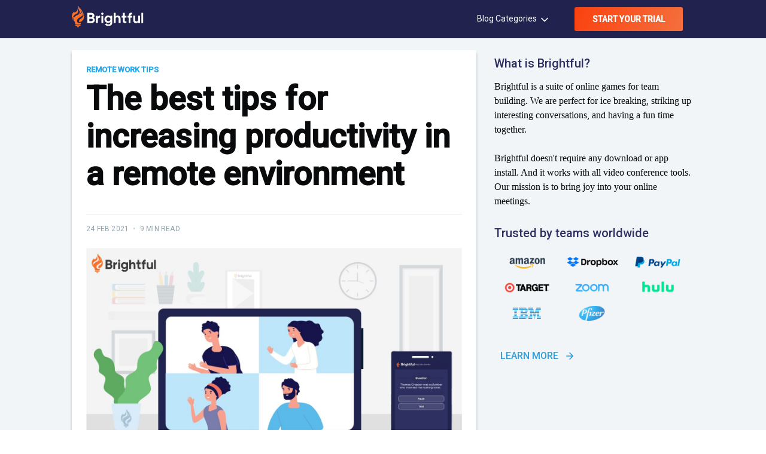

--- FILE ---
content_type: text/html; charset=utf-8
request_url: https://www.brightful.me/blog/the-best-tips-for-increasing-productivity-in-a-remote-environment/
body_size: 16238
content:
<!DOCTYPE html>
<html lang="en">
<head>

    <meta charset="utf-8" />
    <meta http-equiv="X-UA-Compatible" content="IE=edge" />

    <title>The best tips for increasing productivity in a remote environment</title>
    <meta name="HandheldFriendly" content="True" />
    <meta name="viewport" content="width=device-width, initial-scale=1.0" />
    <link rel="stylesheet" type="text/css" href="https://www.brightful.me/assets/built/screen.css?v=a73ae628f5" />

    <meta name="description" content="Working from home provides flexibility that you would normally not have while working in an office space. However, this experience can often impact">
    <link rel="icon" href="https://www.brightful.me/content/images/size/w256h256/2020/07/icon_83.5@2x.png" type="image/png">
    <link rel="canonical" href="https://www.brightful.me/blog/the-best-tips-for-increasing-productivity-in-a-remote-environment/">
    <meta name="referrer" content="no-referrer-when-downgrade">
    
    <meta property="og:site_name" content="Connect in a more meaningful way">
    <meta property="og:type" content="article">
    <meta property="og:title" content="The best tips for increasing productivity in a remote environment">
    <meta property="og:description" content="Working from home provides flexibility that you would normally not have while working in an office space. However, this experience can often impact">
    <meta property="og:url" content="https://www.brightful.me/blog/the-best-tips-for-increasing-productivity-in-a-remote-environment/">
    <meta property="og:image" content="https://www.brightful.me/content/images/size/w1200/2021/02/Trivia_non_bible_v2-42@2x-100-1.jpg">
    <meta property="article:published_time" content="2021-02-24T03:10:17.000Z">
    <meta property="article:modified_time" content="2021-09-23T08:29:07.000Z">
    <meta property="article:tag" content="Remote Work Tips">
    
    <meta name="twitter:card" content="summary_large_image">
    <meta name="twitter:title" content="The best tips for increasing productivity in a remote environment">
    <meta name="twitter:description" content="Working from home provides flexibility that you would normally not have while working in an office space. However, this experience can often impact">
    <meta name="twitter:url" content="https://www.brightful.me/blog/the-best-tips-for-increasing-productivity-in-a-remote-environment/">
    <meta name="twitter:image" content="https://www.brightful.me/content/images/size/w1200/2021/02/Trivia_non_bible_v2-42@2x-100-1.jpg">
    <meta name="twitter:label1" content="Written by">
    <meta name="twitter:data1" content="Wilson Pang">
    <meta name="twitter:label2" content="Filed under">
    <meta name="twitter:data2" content="Remote Work Tips">
    <meta name="twitter:site" content="@brightfulhq">
    <meta property="og:image:width" content="1200">
    <meta property="og:image:height" content="800">
    
    <script type="application/ld+json">
{
    "@context": "https://schema.org",
    "@type": "Article",
    "publisher": {
        "@type": "Organization",
        "name": "Connect in a more meaningful way",
        "url": "https://www.brightful.me/",
        "logo": {
            "@type": "ImageObject",
            "url": "https://www.brightful.me/content/images/size/w256h256/2020/07/icon_83.5@2x.png",
            "width": 60,
            "height": 60
        }
    },
    "author": {
        "@type": "Person",
        "name": "Wilson Pang",
        "image": {
            "@type": "ImageObject",
            "url": "//www.gravatar.com/avatar/59ace1c1da0a5307a7a430cfa8cec2ff?s=250&d=mm&r=x",
            "width": 250,
            "height": 250
        },
        "url": "https://www.brightful.me/404/",
        "sameAs": []
    },
    "headline": "The best tips for increasing productivity in a remote environment",
    "url": "https://www.brightful.me/blog/the-best-tips-for-increasing-productivity-in-a-remote-environment/",
    "datePublished": "2021-02-24T03:10:17.000Z",
    "dateModified": "2021-09-23T08:29:07.000Z",
    "image": {
        "@type": "ImageObject",
        "url": "https://www.brightful.me/content/images/size/w1200/2021/02/Trivia_non_bible_v2-42@2x-100-1.jpg",
        "width": 1200,
        "height": 800
    },
    "keywords": "Remote Work Tips",
    "description": "Working from home provides flexibility that you would normally not have while\nworking in an office space. However, this experience can often impact\nproductivity if not managed properly. \n\nIt could lead to the quality of work decline and eventually lose out on work due\nto a drop in productivity.  A fall in productivity will ultimately lead to\nlosing the job or business with clients leaving unsatisfied. \n\n\nWorking from home introduces a unique challenge that doesn&#x27;t appear in the\noffice space. It ",
    "mainEntityOfPage": "https://www.brightful.me/blog/the-best-tips-for-increasing-productivity-in-a-remote-environment/"
}
    </script>

    <meta name="generator" content="Ghost 6.12">
    <link rel="alternate" type="application/rss+xml" title="Connect in a more meaningful way" href="https://www.brightful.me/blog/rss/">
    <script defer src="https://cdn.jsdelivr.net/ghost/portal@~2.56/umd/portal.min.js" data-i18n="true" data-ghost="https://www.brightful.me/" data-key="506ed75d49bc660befdedacbea" data-api="https://alvinhung.ghost.io/ghost/api/content/" data-locale="en" crossorigin="anonymous"></script><style id="gh-members-styles">.gh-post-upgrade-cta-content,
.gh-post-upgrade-cta {
    display: flex;
    flex-direction: column;
    align-items: center;
    font-family: -apple-system, BlinkMacSystemFont, 'Segoe UI', Roboto, Oxygen, Ubuntu, Cantarell, 'Open Sans', 'Helvetica Neue', sans-serif;
    text-align: center;
    width: 100%;
    color: #ffffff;
    font-size: 16px;
}

.gh-post-upgrade-cta-content {
    border-radius: 8px;
    padding: 40px 4vw;
}

.gh-post-upgrade-cta h2 {
    color: #ffffff;
    font-size: 28px;
    letter-spacing: -0.2px;
    margin: 0;
    padding: 0;
}

.gh-post-upgrade-cta p {
    margin: 20px 0 0;
    padding: 0;
}

.gh-post-upgrade-cta small {
    font-size: 16px;
    letter-spacing: -0.2px;
}

.gh-post-upgrade-cta a {
    color: #ffffff;
    cursor: pointer;
    font-weight: 500;
    box-shadow: none;
    text-decoration: underline;
}

.gh-post-upgrade-cta a:hover {
    color: #ffffff;
    opacity: 0.8;
    box-shadow: none;
    text-decoration: underline;
}

.gh-post-upgrade-cta a.gh-btn {
    display: block;
    background: #ffffff;
    text-decoration: none;
    margin: 28px 0 0;
    padding: 8px 18px;
    border-radius: 4px;
    font-size: 16px;
    font-weight: 600;
}

.gh-post-upgrade-cta a.gh-btn:hover {
    opacity: 0.92;
}</style>
    <script defer src="https://cdn.jsdelivr.net/ghost/sodo-search@~1.8/umd/sodo-search.min.js" data-key="506ed75d49bc660befdedacbea" data-styles="https://cdn.jsdelivr.net/ghost/sodo-search@~1.8/umd/main.css" data-sodo-search="https://alvinhung.ghost.io/" data-locale="en" crossorigin="anonymous"></script>
    
    <link href="https://www.brightful.me/webmentions/receive/" rel="webmention">
    <script defer src="/public/cards.min.js?v=a73ae628f5"></script>
    <link rel="stylesheet" type="text/css" href="/public/cards.min.css?v=a73ae628f5">
    <script defer src="/public/member-attribution.min.js?v=a73ae628f5"></script>
    <script defer src="/public/ghost-stats.min.js?v=a73ae628f5" data-stringify-payload="false" data-datasource="analytics_events" data-storage="localStorage" data-host="https://www.brightful.me/.ghost/analytics/api/v1/page_hit"  tb_site_uuid="c9c57e5e-6fef-464e-a31d-e457122c98fb" tb_post_uuid="13f2cba7-03fc-45c5-8bc8-e734b3fc8871" tb_post_type="post" tb_member_uuid="undefined" tb_member_status="undefined"></script><style>:root {--ghost-accent-color: #15171A;}</style>
    <!-- Google Tag Manager -->
<script>
  (function (w, d, s, l, i) {
    w[l] = w[l] || [];
    w[l].push({ "gtm.start": new Date().getTime(), event: "gtm.js" });
    var f = d.getElementsByTagName(s)[0],
      j = d.createElement(s),
      dl = l != "dataLayer" ? "&l=" + l : "";
    j.async = true;
    j.src = "https://www.googletagmanager.com/gtm.js?id=" + i + dl;
    f.parentNode.insertBefore(j, f);
  })(window, document, "script", "dataLayer", "GTM-PTQVHFL");
</script>
<!-- End Google Tag Manager -->

<!-- Amplitude script -->
<script type="text/javascript">
(function(e,t){var n=e.amplitude||{_q:[],_iq:{}};var r=t.createElement("script")
;r.type="text/javascript"
;r.integrity="sha384-xwN6OCSgIf1SF9jtD6pouaSwCvpobyV3lanBGQ1d33MwTxLarbQxUif0Slt0npCM"
;r.crossOrigin="anonymous";r.async=true
;r.src="https://cdn.amplitude.com/libs/amplitude-8.3.0-min.gz.js"
;r.onload=function(){if(!e.amplitude.runQueuedFunctions){
console.log("[Amplitude] Error: could not load SDK")}}
;var i=t.getElementsByTagName("script")[0];i.parentNode.insertBefore(r,i)
;function s(e,t){e.prototype[t]=function(){
this._q.push([t].concat(Array.prototype.slice.call(arguments,0)));return this}}
var o=function(){this._q=[];return this}
;var a=["add","append","clearAll","prepend","set","setOnce","unset","preInsert","postInsert","remove"]
;for(var c=0;c<a.length;c++){s(o,a[c])}n.Identify=o;var u=function(){this._q=[]
;return this}
;var l=["setProductId","setQuantity","setPrice","setRevenueType","setEventProperties"]
;for(var p=0;p<l.length;p++){s(u,l[p])}n.Revenue=u
;var d=["init","logEvent","logRevenue","setUserId","setUserProperties","setOptOut","setVersionName","setDomain","setDeviceId","enableTracking","setGlobalUserProperties","identify","clearUserProperties","setGroup","logRevenueV2","regenerateDeviceId","groupIdentify","onInit","logEventWithTimestamp","logEventWithGroups","setSessionId","resetSessionId"]
;function v(e){function t(t){e[t]=function(){
e._q.push([t].concat(Array.prototype.slice.call(arguments,0)))}}
for(var n=0;n<d.length;n++){t(d[n])}}v(n);n.getInstance=function(e){
e=(!e||e.length===0?"$default_instance":e).toLowerCase()
;if(!Object.prototype.hasOwnProperty.call(n._iq,e)){n._iq[e]={_q:[]};v(n._iq[e])
}return n._iq[e]};e.amplitude=n})(window,document);
</script>
<!-- End Amplitude script -->

<!-- Convertize script -->
<script src="//pixel.convertize.io/8154.js" charset="UTF-8"></script>
<!-- End Convertize script -->

	<script src="https://cdn.polyfill.io/v2/polyfill.min.js?features=es6,Array.prototype.includes,CustomEvent,Object.entries,Object.values,URL"></script>
    <script src="https://www.brightful.me/assets/home/js/app.js?v=a73ae628f5"></script>

    <script>
        initAmplitude();
        identifyAmplitude("setOnce", "creationDate", new Date(Date.now()).toISOString());
        identifyAmplitude("setOnce", "landingPage", location.pathname);
    </script>
</head>
<body class="post-template tag-remote-work-tips">

    <div class="site-wrapper">

        <head>
    <link rel="stylesheet" type="text/css" href="https://www.brightful.me/assets/random-question-generator/styles.css?v=a73ae628f5" />
    <link rel="stylesheet" type="text/css" href="https://www.brightful.me/assets/random-question-generator-2/styles.css?v=a73ae628f5" />
    <link rel="stylesheet" type="text/css" href="https://www.brightful.me/assets/random-noun-generator/styles.css?v=a73ae628f5" />
    <link rel="stylesheet" type="text/css" href="https://www.brightful.me/assets/random-trivia-generator/styles.css?v=a73ae628f5" />
    <link rel="stylesheet" type="text/css" href="https://www.brightful.me/assets/random-pictionary-christmas-generator/styles.css?v=a73ae628f5" />
    <link rel="stylesheet" type="text/css" href="https://www.brightful.me/assets/built/popup.css?v=a73ae628f5" />
    <link rel="stylesheet" href="https://cdn.plyr.io/3.6.7/plyr.css" />
</head>


<header class="site-header">
    <div class="outer site-nav-main brightful-dark-bg">
    <div class="inner">
        <nav class="site-nav">
        <div class="site-nav-left">
                <a class="site-nav-logo fix-logo" href="https://www.brightful.me"><img src="https://www.brightful.me/assets/home/img/logo-white.svg?v=a73ae628f5" alt="Connect in a more meaningful way" /></a>
        </div>
    <div class="site-nav-right">
            <ul class="site-nav-right-menu">
                <li class="blog-category"><a href="#">Blog Categories <svg xmlns="http://www.w3.org/2000/svg" width="24" height="24" viewBox="0 0 24 24" fill="none" stroke="currentColor" stroke-width="2" stroke-linecap="round" stroke-linejoin="round" class="feather feather-chevron-down"><polyline points="6 9 12 15 18 9"></polyline></svg></a>
                            <ul class="nav" role="menu">
            <li class="nav-latest-posts">
                <a href="https://www.brightful.me/blog/">Latest Posts</a>
            </li>
            <li class="nav-conversation-starters">
                <a href="https://www.brightful.me/tag/conversation-starters/">Conversation Starters</a>
            </li>
            <li class="nav-icebreaker-games">
                <a href="https://www.brightful.me/blog/best-icebreaker-games-for-team-building-activities/">Icebreaker Games</a>
            </li>
            <li class="nav-remote-work-tips">
                <a href="https://www.brightful.me/blog/all-you-ever-need-to-know-about-remote-work/">Remote Work Tips</a>
            </li>
            <li class="nav-self-care">
                <a href="https://www.brightful.me/blog/why-is-self-care-in-important-in-the-remote-workplace/">Self-care</a>
            </li>
    </ul>

                </li>
                        <li class="nav-start-your-trial"><a href="https://www.brightful.me/play/?source=blog" class="host-game">START YOUR TRIAL</a></li>

            </ul>
    </div>
</nav>    </div>
</div>
</header>

<script src="https://ajax.googleapis.com/ajax/libs/jquery/3.6.0/jquery.min.js"></script>
<script src="https://www.brightful.me/assets/random-question-generator/script.js?v=a73ae628f5"></script>
<script src="https://www.brightful.me/assets/random-question-generator-2/script.js?v=a73ae628f5"></script>
<script src="https://www.brightful.me/assets/random-noun-generator/script.js?v=a73ae628f5"></script>
<script src="https://www.brightful.me/assets/random-trivia-generator/script.js?v=a73ae628f5"></script>
<script src="https://www.brightful.me/assets/random-pictionary-christmas-generator/script.js?v=a73ae628f5"></script>
<script src="https://cdn.plyr.io/3.6.7/plyr.polyfilled.js"></script>

<main id="site-main" class="site-main outer post-main-wrapper">
    <div class="inner">
        <article class="post-full post tag-remote-work-tips "></article>
            <div class="post-wrapper">
                <div class="post-full-content-box post-full-inner-content">
                    <header class="post-full-header">
                        <section class="post-full-tags">
                            <a href="/tag/remote-work-tips/">Remote Work Tips</a>
                        </section>
                        <h1 class="post-full-title">The best tips for increasing productivity in a remote environment</h1>
                        <div class="post-full-byline">
                            <section class="post-full-byline-content">
                                <section class="post-full-byline-meta">
                                    <div class="byline-meta-content">
                                        <time class="byline-meta-date"
                                            datetime="2021-02-24">24 Feb 2021</time>
                                        <span class="byline-reading-time"><span class="bull">&bull;</span>
                                            9 min read</span>
                                    </div>
                                </section>
                            </section>
                        </div>
                    </header>
                    <figure class="post-full-image">
                        <img srcset="/content/images/size/w300/2021/02/Trivia_non_bible_v2-42@2x-100-1.jpg 300w,
                                    /content/images/size/w600/2021/02/Trivia_non_bible_v2-42@2x-100-1.jpg 600w,
                                    /content/images/size/w1000/2021/02/Trivia_non_bible_v2-42@2x-100-1.jpg 1000w,
                                    /content/images/size/w2000/2021/02/Trivia_non_bible_v2-42@2x-100-1.jpg 2000w" sizes="(max-width: 800px) 400px,
                                (max-width: 1170px) 1170px,
                                    2000px" src="/content/images/size/w2000/2021/02/Trivia_non_bible_v2-42@2x-100-1.jpg" alt="The best tips for increasing productivity in a remote environment" />
                    </figure>
                    <section class="post-full-content control-full-w-image">
                        <div class="post-content">
                            <p>Working from home provides flexibility that you would normally not have while working in an office space. However, this experience can often impact productivity if not managed properly. </p><p>It could lead to the quality of work decline and eventually lose out on work due to a drop in productivity.  A fall in productivity will ultimately lead to losing the job or business with clients leaving unsatisfied. <br></p><p>Working from home introduces a unique challenge that doesn't appear in the office space. It could cause you to become distracted, have limited amounts of interaction with your team members, and social isolation increases. All of these points can lead to productivity decline, which hurts the business overall. <br></p><p>To overcome this hurdle, business owners and employers need to explore various ways to manage and collaborate with employees to find ways for them to connect. <br></p><p>For this article, we will be going through several tips that can be used to increase productivity in a remote environment.<br></p><h2 id="does-remote-working-improve-productivity"><strong>Does remote working improve productivity?</strong></h2><p>One question many employers wonder is if remote working makes someone more productive?<br></p><figure class="kg-card kg-image-card"><img src="https://www.brightful.me/content/images/2021/03/briightful5.gif" class="kg-image" alt loading="lazy" width="640" height="640"></figure><p>According to a <a href="https://www.inc.com/scott-mautz/a-2-year-stanford-study-shows-astonishing-productivity-boost-of-working-from-home.html?ref=brightful.me">study</a> done by Stanford, the answer is positive. They used a group of 500 telecommuters and split them into two groups. The ones working remotely showed an increase in productivity equivalent to a full day’s work. Apparently, telecommuters will work a complete shift compared to their in-office counterparts. It also revealed that they are taking fewer breaks, have fewer sick days, and take less time off. <br></p><p>Although being a successful remote worker means you need to have an ample amount of discipline. This is why we are making this list of productivity tips that helps remote teams embrace their full potential to become successful <br></p><h2 id="make-a-schedule"><strong>Make a schedule</strong></h2><p>When you enter your workspace every day, you usually adhere to a daily schedule with consistent beginning and ending times. However, this routine gets thrown out the window when you are working from home. No one is keeping a close eye on your coming and goings, which can lead to difficulty in remaining on track. <br></p><p>The challenges can become overwhelming when you consider the responsibilities one may have while they are home. The current coronavirus pandemic has forced many people to remain at home with their families. That means people will have to deal with a variety of things, such as homeschooling or grocery shopping for the rest of their family. For people who already take long hours to deal with heavy amounts of workload, the lack of a schedule can make it exhausting to maintain a balance between work and home.<br></p><p>Before you begin to establish a starting time, take the time to consider your morning routine. Allow yourself enough time to do your daily morning routine to start your day off on a positive note, such as eating breakfast, going for a run, or taking a shower. Make sure to consider your evening routine as well. <br></p><p>Make sure you leave enough time for wellness throughout the rest of your day. Once you have set up your schedule and spoken to your family or roommates, share it with colleagues so they can be aware of what time you will be up to answer their questions and available for meetings. <br></p><h2 id="proper-home-office"><strong>Proper home office</strong></h2><p>When it comes to working from home, one of the best things about it is the level of comfort it offers you. However, most people are not aware that this level of comfort can lead to a loss in productivity, focus, and target goals. As much as working from home is a convenience for many as they can huddle up in their beds or sofas, it becomes challenging to resist the temptation to take a nap. <br></p><p>Now you could either give in to your sleepiness and allow yourself to drift off into sleep, which leads to a decline in productivity, or you could come out of the enticement of your usual home setting. The latter is by far the better choice and more productive. <br></p><p>You can sit down at any place in your home, start the work on your task list, and then suddenly hear the news playing on TV. The typical reaction for this would be to turn around and catch a peek, which leads to you being distracted. Distractions may appear at any moment and every way.<br></p><p>Hence, having a specific space all to yourself would be ideal. When your surrounding environment feels like working space, your attention will become much better along with your efficiency. Pulling this off is not too difficult, there are several things you can do to achieve a dedicated workspace. <br></p><ol><li>Decide on a corner of your room with decent natural lighting.</li><li>Have a chair that is comfortable to sit on for hours.</li><li>Set your desk next to it.</li><li>Set up your system on the desk.</li><li>Keep the necessary materials, such as pens, paper, a bottle of water, and a lamp on one side of the desk.<br></li></ol><p>Setting up a dedicated workspace will ensure you remain focused on your work by providing an office-space environment. At the end of the day, concentration is the most crucial aspect of effective outcomes. <br></p><h2 id="equipped-with-tech-and-productivity-tools"><strong>Equipped with tech and productivity tools</strong></h2><p>One of the most important ways to ensure a remote team remains successful while working from home is to get the tools that assist them with remaining connected and productive. It's especially true if you are an employer in charge of a remote team, you want to make sure everyone has the tools they need to remain productive and connected. Apps like project management tracking, messaging, and video conferencing are all ideal choices for remote workers. <br></p><p>Making sure everyone on the team is equipped with these technologies will allow both employer and employees to remain on the same page no matter where they are working from, whether it's from home or while they are waiting at the dentist. These new apps can also cause your team to remain more productive and connected once the COVID-19 starts to die down and people return to work. <br></p><h2 id="daily-check-ins"><strong>Daily check-ins</strong></h2><p>With employers no longer capable of having face-to-face time with the team and the team being unable to talk with one another, setting up a daily check-in routine can be a crucial way to set priorities and promote connections. <br></p><p>A morning check-in through video conferencing, phone calls, or instant messaging can develop a sense of normalcy. These check-ins can be done either one-on-one or held in a group. <br></p><p>As mentioned previously, using tech and productivity can be crucial for revamping a steady check-in. For instance, if you previously held a daily meeting in person, you can switch over to using video conferencing software to conduct a virtual version of the same conference each morning. <br></p><p>Overhauling meetings that adapt specifically to remote works will ensure you maintain and increase productivity <br></p><h2 id="offer-emotional-support"><strong>Offer emotional support</strong></h2><p>A remote team will need appropriate amounts of support to remain productive, and this includes emotional help. Something like this can be achieved by setting the tone of the remote environment. By having a calm presence in your remote work environment, you can develop a level-headed workplace helping to generate positive emotional health. <br></p><p>Promote self-care among remote workers to ensure everyone remains productive. While some people may make it a habit to walk around the office, hours can go by with barely any movement during remote working. <br></p><p>Prompt people to take <a href="https://www.brightful.me/blog/werewolf-teambuilding/">mid-day breaks</a> for exercising. Besides encouraging everyone to move around, make sure burnout is not happening amongst your team members during daily check-ins.</p><p>‘Want to up your <a href="https://www.brightful.me/blog/why-would-you-rather-is-one-of-the-most-effective-team-bonding-games/">team bonding game</a>? Check out our <a href="https://www.brightful.me/blog/what-are-the-best-team-bonding-activities-for-remote-teams/">post</a> on some of the best <a href="https://www.brightful.me/blog/remote-team-bonding-tactics-that-are-proven-to-work/">team bonding</a> activities!</p><h2 id="eating-and-sleeping-well"><strong>Eating and sleeping well</strong></h2><p>One of the many perks of working from home is having access to your kitchen. Once the break time hits, you will gravitate towards the kitchen and grab some snacks. Unfortunately, a routine like this can become harmful instead of beneficial in some ways. Having a healthy diet is necessary when you are a working person. Thus, you need to eat food that helps you function optimally instead of draining your energy. <br></p><p>Eating that sugary snack will not help you remain proficient throughout the day. When working at the office, you will have access to whatever food is available in the cafeteria or the lunch you brought from home. Here you are restricted, but at home, you need to keep yourself in check. <br></p><p>For this reason, you should consider keeping yourself in line and remaining on a healthy diet. Try eating energized meals for lunch like leafy green veggies, proteins, and complex carbohydrates. Make sure to also include a decent amount of fruits and nuts together with some juice in your meals. Drinking tons of water will also help you remain hydrated and makes a better substitute for sugary drinks. <br></p><p>Eating healthy every day should be done even if you're in an office environment but at a more limited capacity. Overeating can cause people to become sluggish, so maintain a moderate meal. <br></p><p>Another vital activity that could go unnoticed while working from home is your sleep schedule, which can be tossed aside when working from home. A person's sleep can become compromised between working and other activities. Maintaining a proper sleep schedule is crucial if you are trying to achieve the best work results. A decent amount of sleep allows your mind to remain clear and focused on the task at hand. </p><figure class="kg-card kg-image-card"><img src="https://www.brightful.me/content/images/2021/03/brightful6.gif" class="kg-image" alt loading="lazy" width="480" height="480"></figure><p>The best way to achieve this is by going to bed at a reasonable time. Then ensure you can get at least six hours of sleep each night. Make sure to follow this strictly every day until it becomes a daily routine. <br></p><p>Furthermore, when you are working from home, you can attempt to get extra sleep, but it won’t add much. Consider resisting the temptation of oversleeping and begin your day early. If your work-life becomes demanding, it can keep you up at odd hours, even when you are working from the comfort of your home. If this happens, consider taking short naps in between. <br></p><p>The only thing you need to do is get the appropriate amounts of food to maintain your energy and decent sleep to recuperate your body and mind. <br></p><h2 id="team-building-and-non-work-interactions-"><strong>Team building and non-work interactions.</strong></h2><p>One of the most important things you can do is facilitate <a href="https://snacknation.com/blog/virtual-beer-tasting/?ref=brightful.me">non-working interaction</a> among remote workers. Leaving some time and space for work to discuss the latest news, hobbies, and any other topic helps them relieve stress and increase the social connection between them. <br></p><p>One way you can pull this off is by allowing everyone to <a href="https://www.brightful.me/blog/icebreaker-games/">chat among themselves before or after a video conference</a>. That allows everyone to catch up with one another and reinforces their team bond. <br></p><p>Another way is to set up a weekly virtual hour where everyone can get together and enjoy some games. There are plenty of online games that can be played among remote workers, and <a href="https://www.brightful.me/">Brightful</a> is one of those many platforms that allows you to bond with your peers through quick games. <br></p><figure class="kg-card kg-image-card"><img src="https://www.brightful.me/content/images/2021/02/Lobby.png" class="kg-image" alt loading="lazy" width="1024" height="768" srcset="https://www.brightful.me/content/images/size/w600/2021/02/Lobby.png 600w, https://www.brightful.me/content/images/size/w1000/2021/02/Lobby.png 1000w, https://www.brightful.me/content/images/2021/02/Lobby.png 1024w" sizes="(min-width: 720px) 720px"></figure><p>You can choose from a wide assortment of games to play, such as Draw it and Gin Rummy. These games are easy to pick up and don’t require much skill to enjoy. Something like this will ensure your team develops bridges with one another and help release some stress. <br></p><h2 id="virtual-happy-hour-cocktail"><strong>Virtual Happy Hour Cocktail</strong></h2><p>For many businesses, the post-work hour is an opportunity for coworkers to decompress and chat about the day they had. While some find themselves walking to a nearby pub or eatery to socialize, there are a number of businesses electing to keep things at home while still benefiting from the wonders of some social interaction. <br><br>Scheduling a virtual happy hour can be an easy way to relax after work before logging off for the day. A great way to plan one of these events is to partner it with a <a href="https://snacknation.com/blog/virtual-happy-hour-cocktail-kits/?ref=brightful.me">virtual happy hour cocktail kit</a>, so that participants have all the supplies needed to craft their favorite adult beverages from their workspace. <br><br>Tip: Make sure you pick a day where most of the team does not have a ton of meetings, so they do not feel the effects of Zoom fatigue.</p><h2 id="dress-appropriately">Dress appropriately</h2><p>While this may not seem like it’s vital to be dressed for work when you are at home, <a href="https://www.thecut.com/2020/03/dressing-up-is-making-me-feel-better.html?ref=brightful.me">psychologically</a>, it does assist plenty of workers to not wear sweatpants or pajamas while trying to remain productive. Dressing up more appropriately will allow you to mentally feel better, making it much easier to concentrate on the daily tasks. Dressing up more properly can also empower a person to feel far more comfortable when getting on an impromptu video conference with clients or team members.<br></p><h2 id="conclusion"><strong>Conclusion</strong></h2><p>These tips should be useful for anyone who is currently working remotely. Plenty of businesses and employees are thriving today because of the adoption of remote work environments. <br></p><p>The tips we have provided can assist with maintaining productivity while working remotely. While the tips provided here may seem obvious and minor, following them can lead to a successful, productive remote environment. <br><br><br><br><br><br><br><br><br></p>
                        </div>
                    </section>
                </div>
                <div class="post-sidebar-content sidebar">
    <div class="post-sidebar-inner">


        <div class="single-sidebar-posts">
            <h5 class="sidebar-heading">
                What is Brightful?
            </h5>
            <p class="sidebar-text">
                Brightful is a suite of online games for team building. We are perfect for ice breaking, striking up interesting conversations, and having a fun time together.<br><br>
				Brightful doesn't require any download or app install. And it works with all video conference tools. Our mission is to bring joy into your online meetings.
            </p>
        </div>

        <div class="single-sidebar-posts sidebar-trusted-by-teams-worldwide">
            <h5 class="sidebar-heading">
                How it works
            </h5>
            <div class="wrapper">
                <ul class="StepProgress">
                    <li class="StepProgress-item">Sign up in seconds, then pick a game to host.</li>
                    <li class="StepProgress-item">Gather everyone into your virtual conference using your existing meeting tool (eg. Zoom or Skype).
                    </li>
                    <li class="StepProgress-item">Share the invitation with your team and you’re good to go. Enjoy the game!</li>
                </ul>
            </div>
        </div>
		
		<div class="single-sidebar-posts">
            <h5 class="sidebar-heading">
                Trusted by teams worldwide
            </h5>
            <div class="partner-wrapper">
                <div class="partner-image">
                    <img src="https://www.brightful.me/assets/img/teams/amazon.png?v=a73ae628f5" alt="image">
                </div>
                <div class="partner-image">
                    <img src="https://www.brightful.me/assets/img/teams/dropbox.png?v=a73ae628f5" alt="image">
                </div>
                <div class="partner-image">
                    <img src="https://www.brightful.me/assets/img/teams/paypal.png?v=a73ae628f5" alt="image">
                </div>
                <div class="partner-image">
                    <img src="https://www.brightful.me/assets/img/teams/target.png?v=a73ae628f5" alt="image">
                </div>
                <div class="partner-image">
                    <img src="https://www.brightful.me/assets/img/teams/zoom.png?v=a73ae628f5" alt="image">
                </div>
                <div class="partner-image">
                    <img src="https://www.brightful.me/assets/img/teams/hulu.png?v=a73ae628f5" alt="image">
                </div>
                <div class="partner-image">
                    <img src="https://www.brightful.me/assets/img/teams/ibm.png?v=a73ae628f5" alt="image">
                </div>
                <div class="partner-image">
                    <img src="https://www.brightful.me/assets/img/teams/pfizer.png?v=a73ae628f5" alt="image">
                </div>
            </div>
        </div>

        <div class="btn-learn-more">
            <a href="https://www.brightful.me/play/?source=blog" target="_blank" class="continue-reading">
                <span>Learn more</span>
                <svg xmlns="http://www.w3.org/2000/svg" width="24" height="24" viewBox="0 0 24 24" fill="none" stroke="currentColor" stroke-width="2" stroke-linecap="round" stroke-linejoin="round" class="feather feather-arrow-right"><line x1="5" y1="12" x2="19" y2="12"></line><polyline points="12 5 19 12 12 19"></polyline></svg>            </a>
        </div>
    </div>
</div>            </div>
        </article>
    </div>
</main>

<div class="connection-section outer">
    <div class="inner">
        <div class="footer-top-section">
            <div class="inner">
                <div class="discussion-wrapper">
                    <div class="discussion-image">
                        <img src="https://www.brightful.me/assets/home/img/discussion.png?v=a73ae628f5" alt="discussion image">
                    </div>
                    <div class="discussion-content">
                        <h3 class="discussion-heading">Connect in a more meaningful way</h3>
                        <p class="discussion-text">Virtual meetings can get impersonal and tedious. Brightful&#x27;s games transform your meetings into a fun and joyful experience. Connect deeply with your team, community and loved ones.</p>
                        <a class="btn-orange-primary" href="https://www.brightful.me/play/?source=blog">START YOUR TRIAL</a>
                    </div>
                </div>
            </div>
        </div>
    </div>
</div>

<div id="trivia-popup" class="popup-section" style="background-image:url(https://www.brightful.me/assets/img/hero/popup-bg.png?v=a73ae628f5);">
    <div class="popup-close-option" onclick="popupClose()">
        <img src="https://www.brightful.me/assets/img/hero/close-option.png?v=a73ae628f5" alt="icon">
    </div>
    <div class="popup-wrap shape-parent">
        <div class="shape-line">
           <img src="https://www.brightful.me/assets/img/hero/line-shape.png?v=a73ae628f5" alt="" class="shape-line-one">
           <img src="https://www.brightful.me/assets/img/hero/line-shape.png?v=a73ae628f5" alt="" class="shape-line-two">
        </div>
        <div class="popup-wrapper">
            <div class="try-wrap">
                <span>try</span>
                <img src="https://www.brightful.me/assets/img/hero/try-bg.png?v=a73ae628f5" alt="bg image">
            </div>
            <div class="popup-content-wraper">
                <h3>Give Brightful’s Trivia a go!</h3>
                <div class="popup-trivia-qus-wrap">
                    <h5>When Avengers: Endgame passed Titanic in total box-office, what Titanic director sent Kevin Feige a congratulatory message?</h5>
                    <ul class="popup-ans-list">
                        <li>
                            <button>James Cameron</button>
                        </li>
                        <li>
                            <button>Steven Spielberg</button>
                        </li>
                        <li>
                            <button>Martin Scorsese</button>
                        </li>
                        <li>
                            <button>Leonardo DiCaprio</button>
                        </li>
                    </ul>
                </div>
            </div>
        </div> 
    </div>
    <div class="congrass-option popup-wrap">
        <div class="shape-line">
           <img src="https://www.brightful.me/assets/img/hero/line-shape.png?v=a73ae628f5" alt="" class="shape-line-one">
           <img src="https://www.brightful.me/assets/img/hero/line-shape.png?v=a73ae628f5" alt="" class="shape-line-two">
           </div>
        <div class="congrass-content">
            <img src="https://www.brightful.me/assets/img/hero/answer.png?v=a73ae628f5" alt="">
            <div class="ans-options">
                <p>The correct answer is</p>
                <h5>James Cameron</h5>
            </div> 
        </div>
        <div class="congrass-ftr" style="background-image:url(https://www.brightful.me/assets/img/hero/congress-ftr.png?v=a73ae628f5)">
            <h3>Endless Trivia Questions</h3>
            <p>With 1000+ of the best trivia questions categorized in one place, you will never run out of questions again.</p>
            <a href="https://now.brightful.me/trivia" class="btn-orange-primary" onclick="popupClicked()">Try for FREE</a>
        </div>
    </div>
    <div class="popup-shape">
        <img class="popup-ftr-bg" src="https://www.brightful.me/assets/img/hero/popup-ftr-frame.png?v=a73ae628f5" alt="">
        <img class="popup-ftr-man" src="https://www.brightful.me/assets/img/hero/popup-preson.png?v=a73ae628f5" alt="">
    </div>
</div>

<div id="wyr-popup" class="popup-section" style="background-image:url(https://www.brightful.me/assets/img/hero/popup-bg.png?v=a73ae628f5);">
    <div class="popup-close-option" onclick="popupClose()">
        <img src="https://www.brightful.me/assets/img/hero/close-option.png?v=a73ae628f5" alt="icon">
    </div>
    <div class="popup-wrap shape-parent reather-step-one">
       <div class="popup-wrapper">
            <div class="try-wrap">
                <span>try</span>
                <img src="https://www.brightful.me/assets/img/hero/try-bg.png?v=a73ae628f5" alt="bg image">
            </div>
            <div class="popup-content-wraper raither-content">
                <h3>Give Brightful a go!</h3>
                <div class="raither-img">
                    <img src="https://www.brightful.me/assets/img/hero/reather-img.png?v=a73ae628f5" alt="">
                </div>
                <div class="popup-wyr-qus-wrap">
                    <h5>Would you rather be</h5>
                    <ul class="raither-popup-ans-list">
                        <li class="raither-option-one">
                            <button>Lebron James / Simone Biles</button>
                        </li>
                        <li class="raither-option-two">
                            <button>Beyonce / Ed Sheeran</button>
                        </li>
                    </ul>
                </div>
            </div>
        </div> 
    </div>
    <div class="list-option-one popup-wrap reather-step-two">
        <div class="reather-content">
            <h3>Would you rather be</h3>
            <div class="reather-ans-wrap">
                <div class="reather-ans-vs">
                    <span>VS</span>
                </div>
                <div class="reather-ans-right">
                    <div class="reather-ans-single sky-bg">
                        <p>Lebron James / Simone Biles</p>
                        <h5>1</h5>
                        <div class="reather-ans-overlay">
                            <p>Other players: 63%</p>
                        </div>
                    </div>
                    <div class="pro-status">
                        <p>You</p>
                    </div>
                </div>
                <div class="reather-ans-single paste-bg">
                    <p>Beyonce / Ed Sheeran</p>
                    <h5>0</h5>
                    <div class="reather-ans-overlay">
                        <p>Other players: 37%</p>
                    </div>
                </div>
            </div>
        </div>
        <div class="congrass-ftr reather-ftr" style="background-image:url(https://www.brightful.me/assets/img/hero/congress-ftr.png?v=a73ae628f5)">
            <h3>Would You Rather Questions</h3>
            <p>Find 1000+ of the quirkiest, funniest, and most interesting Would You Rather questions all in one place.</p>
            <a href="https://now.brightful.me/would-you-rather" class="btn-orange-primary">Try for FREE</a>
        </div>
    </div>
    <div class="list-option-one popup-wrap reather-step-three">
        <div class="reather-content">
            <h3>Would you rather be</h3>
            <div class="reather-ans-wrap">
                <div class="reather-ans-vs">
                    <span>VS</span>
                </div>
                <div class="reather-ans-single sky-bg">
                    <p>Lebron James / Simone Biles</p>
                    <h5>0</h5>
                    <div class="reather-ans-overlay">
                        <p>Other players: 63%</p>
                    </div>
                </div>
                <div class="reather-ans-right">
                    <div class="reather-ans-single paste-bg">
                        <p>Beyonce / Ed Sheeran</p>
                        <h5>1</h5>
                        <div class="reather-ans-overlay">
                            <p>Other players: 37%</p>
                        </div>
                    </div>
                    <div class="pro-status">
                        <p>You</p>
                    </div>
                </div>
                
            </div>
        </div>
        <div class="congrass-ftr reather-ftr" style="background-image:url(https://www.brightful.me/assets/img/hero/congress-ftr.png?v=a73ae628f5)">
            <h3>Would You Rather Questions</h3>
            <p>Find 1000+ of the quirkiest, funniest, and most interesting Would You Rather questions all in one place.</p>
            <a href="https://now.brightful.me/would-you-rather" class="btn-orange-primary" onclick="popupClicked()">Try for FREE</a>
        </div>
    </div>
    <div class="popup-shape">
        <img class="popup-ftr-bg" src="https://www.brightful.me/assets/img/hero/popup-ftr-frame.png?v=a73ae628f5" alt="">
        <img class="popup-ftr-man" src="https://www.brightful.me/assets/img/hero/popup-preson.png?v=a73ae628f5" alt="">
    </div> 
</div>

<aside class="read-next outer brightful-dark-bg">
    <div class="inner">
        <div class="read-next-feed">
            <article class="read-next-card">
                <header class="read-next-card-header">
                    <h3><span>More in</span> <a href="/tag/remote-work-tips/">Remote Work Tips</a></h3>
                </header>
                <div class="read-next-card-content">
                    <ul>
                        <li>
                            <h4><a href="/blog/what-employees-really-think-about-the-hybrid-work-model/">What Employees Really Think About The Hybrid Work Model</a></h4>
                            <div class="read-next-card-meta">
                                <p><time datetime="2021-09-15">15 Sep 2021</time> –
                                    6 min read</p>
                            </div>
                        </li>
                        <li>
                            <h4><a href="/blog/how-can-i-monitor-employees-that-work-remotely/">How Can I Monitor Employees That Work Remotely?</a></h4>
                            <div class="read-next-card-meta">
                                <p><time datetime="2021-09-13">13 Sep 2021</time> –
                                    6 min read</p>
                            </div>
                        </li>
                        <li>
                            <h4><a href="/blog/how-to-close-the-distance-between-employees-in-a-remote-work-environment/">How to Close The Distance Between Employees in a Remote Work Environment</a></h4>
                            <div class="read-next-card-meta">
                                <p><time datetime="2021-09-10">10 Sep 2021</time> –
                                    6 min read</p>
                            </div>
                        </li>
                    </ul>
                </div>
                <footer class="read-next-card-footer">
                    <a href="/tag/remote-work-tips/">See all 90 posts
                        →</a>
                </footer>
            </article>

                <article class="post-card post ">

    <a class="post-card-image-link" href="/blog/the-top-virtual-team-icebreakers-for-zoom-meetings/">
        <img class="post-card-image"
            srcset="/content/images/size/w300/2021/02/Artboard-2-copy-12@2x-100.jpg 300w,
                    /content/images/size/w600/2021/02/Artboard-2-copy-12@2x-100.jpg 600w,
                    /content/images/size/w1000/2021/02/Artboard-2-copy-12@2x-100.jpg 1000w,
                    /content/images/size/w2000/2021/02/Artboard-2-copy-12@2x-100.jpg 2000w"
            sizes="(max-width: 1000px) 400px, 700px"
            loading="lazy"
            src="/content/images/size/w600/2021/02/Artboard-2-copy-12@2x-100.jpg"
            alt="The top virtual team icebreakers for Zoom meetings"
        />
    </a>

    <div class="post-card-content">

        <a class="post-card-content-link" href="/blog/the-top-virtual-team-icebreakers-for-zoom-meetings/">

            <header class="post-card-header">
                <h2 class="post-card-title">The top virtual team icebreakers for Zoom meetings</h2>
            </header>

            <section class="post-card-excerpt">
                    <p>Developing a strong bond with your teammates causes communication and trust to
increase over time. With more people working from their homes, companies are
discovering that virtual icebreakers can ignite</p>
            </section>

        </a>

        <footer class="post-card-meta">
            <div class="post-card-byline-content">
                <span class="post-card-byline-date"><time datetime="2021-02-28">28 Feb 2021</time> <span class="bull">&bull;</span> 8 min read</span>
            </div>
        </footer>

    </div>

</article>

            
                <article class="post-card post ">

    <a class="post-card-image-link" href="/blog/what-are-the-best-team-bonding-activities-for-remote-teams/">
        <img class="post-card-image"
            srcset="/content/images/size/w300/2021/02/brightful-1.jpg 300w,
                    /content/images/size/w600/2021/02/brightful-1.jpg 600w,
                    /content/images/size/w1000/2021/02/brightful-1.jpg 1000w,
                    /content/images/size/w2000/2021/02/brightful-1.jpg 2000w"
            sizes="(max-width: 1000px) 400px, 700px"
            loading="lazy"
            src="/content/images/size/w600/2021/02/brightful-1.jpg"
            alt="What are the best team bonding activities for remote teams?"
        />
    </a>

    <div class="post-card-content">

        <a class="post-card-content-link" href="/blog/what-are-the-best-team-bonding-activities-for-remote-teams/">

            <header class="post-card-header">
                <h2 class="post-card-title">What are the best team bonding activities for remote teams?</h2>
            </header>

            <section class="post-card-excerpt">
                    <p>The way we go to work is quickly changing. As technology introduces new
prospects for work to the rest of the world, workplace culture continuously
shifts alongside it. One of</p>
            </section>

        </a>

        <footer class="post-card-meta">
            <div class="post-card-byline-content">
                <span class="post-card-byline-date"><time datetime="2021-02-20">20 Feb 2021</time> <span class="bull">&bull;</span> 9 min read</span>
            </div>
        </footer>

    </div>

</article>
        </div>
    </div>
</aside>
<script>
    initAmplitude();
    amplitudeEvent("visitedBlog", {
        title: `The best tips for increasing productivity in a remote environment`,
        eventTime: new Date(Date.now()).toISOString(),
        url: location.pathname,
    });
</script>
<script>
    document.addEventListener("copy", (event) => {
        let tagline = '\n\n';
        if (`Remote Work Tips` === 'Remote Work Tips') {
            tagline += 'For more team building activities, visit https://Brightful.me';
        } else {
            switch (``) {
                case 'Trivia': {
                    tagline += 'Visit https://Brightful.me for more fun trivia!';
                    break;
                }
                case 'Questions': {
                    tagline += 'Visit https://Brightful.me for the best conversation questions.';
                    break;
                }
                case 'Would You Rather': {
                    tagline += 'For more funny and interesting Would You Rather questions, visit https://Brightful.me';
                    break;
                }
                case 'Games': {
                    tagline += 'Visit https://Brightful.me for more fun and exciting games.';
                    break;
                }
                case 'Draw': {
                    tagline += 'Visit https://Brightful.me to find more fun things to draw!';
                    break;
                }
            }
        }
        amplitudeEvent("copiedTextInBlog", {
            payload: `${document.getSelection()}`,
            url: location.pathname,
            eventTime: new Date(Date.now()).toISOString(),
        });
        event.clipboardData.setData("text", document.getSelection() + tagline);
        event.preventDefault();
    });
</script>
<script>
    let isTriviaBlog = false;
    let isWYRBlog = false;
    function popupClicked() {
        amplitudeEvent("popupClicked", {
            url: location.pathname,
            tag: isTriviaBlog ? 'Trivia' : 'Would You Rather',
            eventTime: new Date(Date.now()).toISOString(),
        });
    }
    function popupClose() {
        if (isTriviaBlog) $('#trivia-popup').fadeOut();
        if (isWYRBlog) $('#wyr-popup').fadeOut();
        if (typeof(Storage) !== 'undefined') {
            var attempts = localStorage.getItem("popup-count");
            localStorage.setItem("popup-count", ++attempts);
        } else {
            localStorage.setItem('popup-count', 1);
        }
        $('#trivia-popup').remove();
        $('#wyr-popup').remove();
    }
    $(document).ready(function () {
        const allTags = [];
        const tag1 = `Remote Work Tips`;
        const tag2 = ``;
        const tag3 = ``;
        const tag4 = ``;
        const questionAudio = new Audio("https://www.brightful.me/assets/play/audio/QuestionsAppear.mp3?v=a73ae628f5");
        if (tag1 != '') allTags.push(tag1);
        if (tag2 != '') allTags.push(tag2);
        if (tag3 != '') allTags.push(tag3);
        if (tag4 != '') allTags.push(tag4);
        isTriviaBlog = tag1 === 'Trivia' || tag2 === 'Trivia' || tag3 === 'Trivia' || tag4 === 'Trivia';
        isWYRBlog = tag1 === 'Would You Rather' || tag2 === 'Would You Rather' || tag3 === 'Would You Rather' || tag4 === 'Would You Rather';
        if (isTriviaBlog || isWYRBlog) {
            let attempts = localStorage.getItem("popup-count");
            setTimeout(function() { 
                if (isTriviaBlog) {
                    $('#trivia-popup').fadeIn();
                    questionAudio.play();
                }
                if (isWYRBlog) {
                    $('#wyr-popup').fadeIn();
                    questionAudio.play();
                }
                if (attempts < 2) {
                    amplitudeEvent("popupDisplayed", {
                        url: location.pathname,
                        tag: allTags.join(', '),
                        eventTime: new Date(Date.now()).toISOString(),
                    });
                }
            }, 30000);
            if (attempts > 1) {
                $('#trivia-popup').remove();
                $('#wyr-popup').remove();
            }
            $("html").bind("mouseleave", function () {
                setTimeout(function() {
                    if (isTriviaBlog) {
                        $('#trivia-popup').fadeIn();
                        questionAudio.play();
                    }
                    if (isWYRBlog) {
                        $('#wyr-popup').fadeIn();
                        questionAudio.play();
                    }
                    amplitudeEvent("popupDisplayed", {
                        url: location.pathname,
                        tag: allTags.join(', '),
                        eventTime: new Date(Date.now()).toISOString(),
                    });
                }, 300); 
                $("html").unbind("mouseleave");
            });
        }
        // Trivia popup scripts
        if (isTriviaBlog) {
            let btnOptions = $('.popup-ans-list li button');
            let correctResult = 'James Cameron';
            let correctOption;
            btnOptions.each(function() {
                let $this = $(this); 
                let thisVal = $this.text();
                if (correctResult === thisVal){
                    correctOption = $this.parent().index(); 
                }
            });
            btnOptions.click(function() {
                let $this = $(this); 
                let thisVal = $this.text();
                setTimeout(function(e) {
                    if (correctResult === thisVal){
                        $this.parent().addClass('correct');
                    } else {
                        $this.parent().addClass('wrong');
                        btnOptions.parent().eq(correctOption).addClass('correct');
                    }
                }, 1000);
                setTimeout(function() {
                    $('.popup-wrap').addClass('hide');
                    $('.congrass-option').addClass('show');
                },2000);
            });
        }
        // WYR popup scripts
        if (isWYRBlog) {
            setTimeout(function(){
                $('.raither-option-one').click(function() {
                    $('.reather-step-one, .reather-step-three').addClass('none');
                    $('.reather-step-two').addClass('show');
                });
            }, 1000);
            setTimeout(function(){
                $('.raither-option-two').click(function() {
                    $('.reather-step-one, .reather-step-two').addClass('none');
                    $('.reather-step-three').addClass('show');
                });
            }, 1000);
        }
    });
</script>
<script>
    const players = Array.from(
        document.querySelectorAll('.plyr__video-embed')).map(p => new Plyr(p, {})
    );
</script>



        <footer class="site-footer outer brightful-bg">
            <div class="site-footer-content inner">
                <section class="copyright"><a href="https://www.brightful.me">Connect in a more meaningful way</a> &copy; 2026</section>
                <nav class="site-footer-nav">
                    <a href="https://www.brightful.me/blog/">Latest Posts</a>
                    
                    <a href="https://x.com/brightfulhq" target="_blank" rel="noopener">Twitter</a>
                </nav>
            </div>
        </footer>

    </div>

    <div class="subscribe-success-message">
        <a class="subscribe-close" href="javascript:;"></a>
        You've successfully subscribed to Connect in a more meaningful way!
    </div>

    <div id="subscribe" class="subscribe-overlay">
        <a class="subscribe-close-overlay" href="#"></a>
        <a class="subscribe-close-button" href="#"></a>
        <div class="subscribe-overlay-content">
            <div class="subscribe-form">
                <h1 class="subscribe-overlay-title">Subscribe to Connect in a more meaningful way</h1>
                <p class="subscribe-overlay-description">Stay up to date! Get all the latest & greatest posts delivered straight to your inbox</p>
                <form data-members-form="subscribe">
                    <div class="form-group">
                        <input class="subscribe-email" data-members-email placeholder="youremail@example.com"
                            autocomplete="false" />
                        <button class="button primary" type="submit">
                            <span class="button-content">Subscribe</span>
                            <span class="button-loader"><svg version="1.1" id="loader-1" xmlns="http://www.w3.org/2000/svg" xmlns:xlink="http://www.w3.org/1999/xlink" x="0px"
    y="0px" width="40px" height="40px" viewBox="0 0 40 40" enable-background="new 0 0 40 40" xml:space="preserve">
    <path opacity="0.2" fill="#000" d="M20.201,5.169c-8.254,0-14.946,6.692-14.946,14.946c0,8.255,6.692,14.946,14.946,14.946
s14.946-6.691,14.946-14.946C35.146,11.861,28.455,5.169,20.201,5.169z M20.201,31.749c-6.425,0-11.634-5.208-11.634-11.634
c0-6.425,5.209-11.634,11.634-11.634c6.425,0,11.633,5.209,11.633,11.634C31.834,26.541,26.626,31.749,20.201,31.749z" />
    <path fill="#000" d="M26.013,10.047l1.654-2.866c-2.198-1.272-4.743-2.012-7.466-2.012h0v3.312h0
C22.32,8.481,24.301,9.057,26.013,10.047z">
        <animateTransform attributeType="xml" attributeName="transform" type="rotate" from="0 20 20" to="360 20 20"
            dur="0.5s" repeatCount="indefinite" />
    </path>
</svg></span>
                        </button>
                    </div>
                    <div class="message-success">
                        <strong>Great!</strong> Check your inbox and click the link to confirm your subscription.
                    </div>
                    <div class="message-error">
                        Please enter a valid email address!
                    </div>
                </form>
            </div>
        </div>
    </div>

	<script src="https://ajax.googleapis.com/ajax/libs/jquery/3.6.0/jquery.min.js"></script>
    <script src="https://www.brightful.me/assets/built/sticky-sidebar.js?v=a73ae628f5"></script>
    <script src="https://www.brightful.me/assets/built/casper.js?v=a73ae628f5"></script>

    <script>
        // Give the parameter a variable name
        var action = getParameterByName('action');

        $(document).ready(function () {
            if (action == 'subscribe') {
                $('body').addClass("subscribe-success");
            }

            $('.subscribe-success-message .subscribe-close').click(function () {
                $('.subscribe-success-message').addClass('close');
            });

            // Reset form on opening subscrion overlay
            $('.subscribe-button').click(function() {
                $('.subscribe-overlay form').removeClass();
                $('.subscribe-email').val('');
            });

        });
    </script>

    <script>
    function showHowItWorksTagsBlog() {
        if ($(window).height() < 840) {
            $('.sidebar-trusted-by-teams-worldwide').hide();
        } else {
            $('.sidebar-trusted-by-teams-worldwide').show();
        }
    }
    $(document).ready(function () {
        // FitVids - start
        var $postContent = $(".post-full-content");
        $postContent.fitVids();
        // FitVids - end

        $('.sidebar').StickySidebar({
            additionalMarginTop: 70
        });

        $(window).resize(() =>  showHowItWorksTagsBlog());

        showHowItWorksTagsBlog();

        // Replace nav with title on scroll - start
        Casper.stickyNavTitle({
            navSelector: '.site-nav-main',
            titleSelector: '.post-full-title',
            activeClass: 'nav-post-title-active'
        });
        // Replace nav with title on scroll - end

        // Hover on avatar
        var hoverTimeout;
        $('.author-list-item').hover(function () {
            var $this = $(this);

            clearTimeout(hoverTimeout);

            $('.author-card').removeClass('hovered');
            $(this).children('.author-card').addClass('hovered');

        }, function () {
            var $this = $(this);

            hoverTimeout = setTimeout(function () {
                $this.children('.author-card').removeClass('hovered');
            }, 800);
        });
    });
</script>


    

</body>
</html>


--- FILE ---
content_type: text/css; charset=UTF-8
request_url: https://www.brightful.me/assets/random-question-generator-2/styles.css?v=a73ae628f5
body_size: 240
content:
.random-question-v2 {
  width: 100%;
  font-size: 20px;
  margin: auto;
  text-align: center;
  position: relative;
  font-family: Georgia, serif;
}
@media only screen and (max-width: 700px) {
  .random-question-v2 {
    width: 100%;
  }
}
.bright-full-button-2 {
  box-shadow: 0 1px 3px 0 rgba(0, 0, 0, 0.4);
  background-image: linear-gradient(110deg, #fa410f, #f4703d);
  position: relative;
  font-family: Georgia, serif;
  text-transform: uppercase;
  border-radius: 2px;
  color: #fff;
  font-size: 16px;
  padding: 8px 16px;
  border: none;
  cursor: pointer;
  width: 140px;
  font-weight: bold;
}
.bright-full-button-2:focus {
  outline: none;
}
.head-box {
  width: 100%;
  background-color: rgba(91, 134, 229, 0.13);
  /* position: absolute;
    top: 0;
    left: 0; */
  padding: 12px 0px;
}
.head-box > .input-box {
  display: inline-block;
  vertical-align: middle;
  margin-right: 12px;
}
@media only screen and (max-width: 700px) {
  .head-box > .input-box {
    width: 40%;
    margin-left: 6px;
    margin-right: 6px;
  }
  .head-box > button {
    width: 70%;
  }
  .head-box > .input-box {
    text-align: left;
    margin-bottom: 12px;
  }
  .head-box > .input-box > label {
    display: block;
  }
  .head-box > .input-box > select {
    width: 100% !important;
  }
}
.head-box > .input-box > label {
  font-size: 14px;
}
.head-box > .input-box > select {
  height: 36px;
  border: 1px solid #ddd;
  border-radius: 4px;
  width: 150px;
  font-family: Georgia, serif;
  padding-left: 8px;
}
.head-box > button {
  display: inline-block;
  vertical-align: middle;
  margin-left: 12px;
}
.content-box {
  background-color: #f1f5f7;
  /* position: absolute; */
  width: 100%;
  padding: 24px 0px;
  font-size: 20px;
  font-weight: bold;
}


--- FILE ---
content_type: application/javascript; charset=UTF-8
request_url: https://www.brightful.me/assets/random-question-generator-2/script.js?v=a73ae628f5
body_size: 5335
content:
// not able to import word_map.json directly, please do if you can, otherwise just wrap in text editor
const wordMap = {
  words: [
    "Salary",
    "Punctuality",
    "Slacking",
    "Stress",
    "Overtime",
    "Redundancy",
    "Unemployed",
    "Disconnect",
    "Freelance",
    "Workaholic",
    "Stressful",
    "Exhausted",
    "Worries",
    "Career",
    "Overqualified",
    "Unhappy",
    "Panama Canal",
    "Cheer",
    "Vacation",
    "Trick-or-treat",
    "Minimalism",
    "Egghead",
    "Hypnosis",
    "Fidget spinner",
    "Artificial intelligence",
    "Scientific research",
    "Zombie apocalypse",
    "Dreamcatcher",
    "Screaming child",
    "Jello shots",
    "Surprise party",
    "Chili cheese dog",
    "Mugshot",
    "Moonwalk",
    "Couch potato",
    "Aurora Borealis",
    "Leaning Tower of Pisa",
    "Fairy",
    "Hornets Nest",
    "Immune System",
    "Mushroom",
    "The Sun",
    "Zebra",
    "Computer",
    "Dust",
    "Lawnmower",
    "Moonwalking",
    "Oyster crackers",
    "Striped pajamas",
    "Hiccups",
    "Shaving cream",
    "Giant zit",
    "Breath mints",
    "Snot bubbles",
    "Body odor",
    "Chicken pox",
    "Crustacean",
    "Froth",
    "Plankton",
    "Amoeba",
    "Warmth",
    "Softness",
    "Dress Shoes",
    "Shoeshine Kit",
    "Chess Set",
    "Printer",
    "Office supplies",
    "Cork board",
    "Paperweight",
    "Letter opener",
    "Post-it notes",
    "Pen holder",
    "File cabinet",
    "Boss",
    "Water-cooler",
    "Commute",
    "Lunch break",
    "Employer",
    "Late",
    "Passion",
    "Ambition",
    "Pay",
    "Pride",
    "Unemployment",
    "Job",
    "Hire",
    "Lazy",
    "Worried",
    "Tired",
    "Poverty",
    "Olympics",
    "Recycle",
    "Black hole",
    "Applause",
    "Blizzard",
    "Sunburn",
    "Time machine",
    "Lace",
    "Atlantis",
    "Swamp",
    "Sunscreen",
    "Dictionary",
    "Century",
    "Sculpture",
    "Sneaker",
    "Admiral",
    "Water polo",
    "Ninja",
    "Snorkeling",
    "Surfing",
    "Volleyball",
    "Swimsuit",
    "Pitcher",
    "Catcher",
    "Batter",
    "Home plate",
    "Swing",
    "Cheerleader",
    "Pumpkin",
    "Halloween",
    "Ghost",
    "Jack-o'-lantern",
    "Spooky",
    "Skeleton",
    "Vampire",
    "Scary",
    "Witch",
    "Noodles",
    "Hula hoop",
    "Unicycle",
    "Whiteboard",
    "Knitting",
    "Thunderstorm",
    "Bubble wrap",
    "Thermometer",
    "Skipping rope",
    "Canned food",
    "Waffles",
    "Chalkboard",
    "Home run",
    "Milkshake",
    "Snowball fight",
    "Bug zapper",
    "Pot of gold",
    "Loudspeaker",
    "Wind chimes",
    "Musical instrument",
    "Bird feeder",
    "Bookworm",
    "Wig",
    "Monster truck",
    "Houseplant",
    "S'mores",
    "Pie chart",
    "Water gun",
    "Shopping cart",
    "Knife and fork",
    "Blue whale",
    "Canary Islands",
    "Christmas tree",
    "Daytime",
    "Earthquake",
    "Frog legs",
    "Junkyard",
    "Vomiting",
    "Aardvark",
    "Dolphin",
    "Rainforest",
    "Spiders Web",
    "The Great Wall of China",
    "Vampire Bat",
    "Worms",
    "X-Ray",
    "Yawning",
    "Daytime TV",
    "Fireman's helmet",
    "Frogs legs",
    "Hard Hat",
    "Hospital gown",
    "Invisible Man",
    "Long underwear",
    "Quicksand",
    "Stomach ache",
    "Vacuum cleaner",
    "Swiss cheese",
    "Cream cheese",
    "Pizza crust",
    "Bruise",
    "Fog",
    "Crust",
    "Battery",
    "Cereal",
    "Blood",
    "Moss",
    "Thorn",
    "Algae",
    "Slug",
    "Antenna",
    "Butterfly wing",
    "Parasite",
    "Pollen",
    "Asteroid",
    "Family",
    "Painting",
    "Sketch",
    "Wallpaper",
    "Chandelier",
    "Ketchup",
    "Plane Ticket",
    "Fruit Juice",
    "Slippers",
    "Stapler",
    "Desk",
    "Pay cheque",
    "Work computer",
    "Fax machine",
    "Phone",
    "Paper",
    "Light",
    "Chair",
    "Desk lamp",
    "Notepad",
    "Paper clips",
    "Binder",
    "Calculator",
    "Calendar",
    "Sticky notes",
    "Pens",
    "Pencils",
    "Notebook",
    "Book",
    "Chairs",
    "Coffee cup",
    "Coffee mug",
    "Thermos",
    "Hot cup",
    "Glue",
    "Clipboard",
    "Paperclips",
    "Chocolate",
    "Secretary",
    "Work",
    "Paperwork",
    "Workload",
    "Employee",
    "Boredom",
    "Coffee",
    "Golf",
    "Laptop",
    "Sandcastle",
    "Monday",
    "Vanilla",
    "Bamboo",
    "Sneeze",
    "Scratch",
    "Celery",
    "Hammer",
    "Frog",
    "Tennis",
    "Hot dog",
    "Pants",
    "Bridge",
    "Bubblegum",
    "Candy bar",
    "Bucket",
    "Skiing",
    "Sledding",
    "Snowboarding",
    "Snowman",
    "Polar Bear",
    "Cream",
    "Waffle",
    "Pancakes",
    "Ice cream",
    "Sundae",
    "Beach",
    "Sunglasses",
    "Surfboard",
    "Watermelon",
    "Baseball",
    "Bat",
    "Ball",
    "T-shirt",
    "Kiss",
    "Jellyfish",
    "Jelly",
    "Butterfly",
    "Spider",
    "Broom",
    "Spiderweb",
    "Mummy",
    "Candy",
    "Bats",
    "Squirrels",
    "Basketball",
    "Water bottle",
    "Unicorn",
    "Dog leash",
    "Newspaper",
    "Hammock",
    "Video camera",
    "Money",
    "Smiley face",
    "Umbrella",
    "Picnic basket",
    "Teddy bear",
    "Ambulance",
    "Ancient Egyptian pyramid",
    "Bacteria",
    "Doorbell ringing at 4am in the morning",
    "Goosebumps",
    "Pizza",
    "Platypus",
    "Tarantula",
    "Clam Chowder",
    "Goldfish bowl",
    "Skull",
    "Spider web",
    "Smoke",
    "Tree",
    "Ice",
    "Blanket",
    "Seaweed",
    "Flame",
    "Bubble",
    "Hair",
    "Tooth",
    "Leaf",
    "Worm",
    "Sky",
    "Apple",
    "Plane",
    "Cow",
    "House",
    "Dog",
    "Car",
    "Bed",
    "Furniture",
    "Train",
    "Rainbow",
    "Paintings",
    "Drawing",
    "Cup",
    "Plate",
    "Bowl",
    "Cushion",
    "Sofa",
    "Sheet",
    "Kitchen",
    "Table",
    "Candle",
    "Shirt",
    "Clothes",
    "Dress",
    "Pillow",
    "Home",
    "Toothpaste",
    "Guitar",
    "Schoolbag",
    "Pencil Case",
    "Glasses",
    "Towel",
    "Watch",
    "Piano",
    "Pen",
    "Hat",
    "Shoes",
    "Socks",
    "Jeans",
    "Hair Gel",
    "Keyboard",
    "Bra",
    "Jacket",
    "Tie",
    "Bandage",
    "Scarf",
    "Hair Brush",
    "Cell Phone",
    "Corpse",
    "Car",
    "Ship",
    "Train",
    "Bus",
    "Boat",
    "Airplane",
    "Rocket",
    "Bicycle",
    "Spaceship",
    "Skateboard",
    "Roller blade",
    "Parachute",
    "Helicopter",
    "Death Star",
    "Truck",
    "Space shuttle",
    "Tank",
    "Submarine",
    "Plane",
    "Drone",
    "Mower",
    "Motorcycle",
    "Cargo ship",
    "Rickshaw (tuk-tuk)",
    "Horse and cart",
    "Tractor",
    "Tanker",
    "Lorry",
    "Barge",
    "Hot air balloon",
    "Rocket ship",
    "Ferry boat",
    "Blimp",
    "Space rocket",
    "Aircraft",
    "Maglev train",
    "Tram",
    "Motorized tricycle",
    "Delivery van",
    "Taxi cabs",
    "X-wing fighter",
    "UFO",
    "Sushi",
    "Pizza",
    "Donut",
    "Chocolate",
    "Candy",
    "Burrito",
    "Pasta",
    "Pie",
    "Waffle",
    "Pancake",
    "Steak",
    "Salad",
    "Noodle",
    "Ice cream",
    "Cake",
    "Bread",
    "Chocolate cake",
    "Strawberry shortcake",
    "Bacon",
    "Cheese",
    "Eggs",
    "Cookie",
    "Hot dog",
    "Ice cream cone",
    "Fries",
    "Shake",
    "Chocolate milk",
    "Macaroni and cheese",
    "Milkshake",
    "Banana split",
    "Chicken nuggets",
    "Mashed potatoes",
    "Gravy",
    "Fried chicken",
    "Baked potato with butter and sour cream",
    "Pancake with butter and syrup",
    "Chips",
    "Cinnamon roll",
    "Apple pie",
    "Volleyball",
    "Yoga",
    "Swim",
    "Tennis",
    "Golf",
    "Soccer",
    "Football",
    "Basketball",
    "Run",
    "Baseball",
    "Karate",
    "Boxing",
    "Hockey",
    "Cricket",
    "Canoeing",
    "Tug of war",
    "Wrestling",
    "Cycling",
    "Table tennis",
    "Track and Field",
    "Softball",
    "Swimming and Diving",
    "Rugby",
    "Lacrosse",
    "Gymnastics",
    "Ice Hockey",
    "Water Polo",
    "Skiing and Snowboarding",
    "Football (Soccer)",
    "Diving",
    "Doctor",
    "King",
    "Clown",
    "Cook",
    "Police officer",
    "Fireman",
    "Miner",
    "Mailman",
    "Banker",
    "Plumber",
    "Pilot",
    "Astronaut",
    "Teacher",
    "Superhero",
    "President",
    "Judge",
    "Lawyer",
    "Artist",
    "Painter",
    "Musician",
    "Dancer",
    "Builder",
    "Architect",
    "Writer",
    "Journalist",
    "Photographer",
    "Fisherman",
    "Captain",
    "Farmer",
    "Zoo keeper",
    "Chef",
    "Dentist",
    "Mechanic",
    "Hairdresser",
    "Butcher",
    "Waiter/Waitress",
    "Airline pilot",
    "Airport worker",
    "Sailor",
    "Nurse",
    "Veterinarian",
    "Carpenter",
    "Accountant",
  ],
  categoryWords: {
    Office: [
      "Salary",
      "Punctuality",
      "Slacking",
      "Stress",
      "Overtime",
      "Redundancy",
      "Unemployed",
      "Disconnect",
      "Freelance",
      "Workaholic",
      "Stressful",
      "Exhausted",
      "Worries",
      "Career",
      "Overqualified",
      "Printer",
      "Office supplies",
      "Cork board",
      "Paperweight",
      "Letter opener",
      "Post-it notes",
      "Pen holder",
      "File cabinet",
      "Boss",
      "Water-cooler",
      "Commute",
      "Lunch break",
      "Employer",
      "Late",
      "Passion",
      "Ambition",
      "Pay",
      "Pride",
      "Unemployment",
      "Job",
      "Hire",
      "Lazy",
      "Worried",
      "Tired",
      "Poverty",
      "Whiteboard",
      "Daytime TV",
      "Stapler",
      "Desk",
      "Pay cheque",
      "Work computer",
      "Fax machine",
      "Phone",
      "Paper",
      "Light",
      "Chair",
      "Desk lamp",
      "Notepad",
      "Paper clips",
      "Binder",
      "Calculator",
      "Calendar",
      "Sticky notes",
      "Pens",
      "Pencils",
      "Notebook",
      "Book",
      "Chairs",
      "Coffee cup",
      "Coffee mug",
      "Thermos",
      "Hot cup",
      "Glue",
      "Clipboard",
      "Paperclips",
      "Chocolate",
      "Secretary",
      "Work",
      "Paperwork",
      "Workload",
      "Employee",
      "Boredom",
      "Coffee",
      "Golf",
      "Laptop",
    ],
    Halloween: [
      "Trick-or-treat",
      "Zombie apocalypse",
      "Pumpkin",
      "Halloween",
      "Ghost",
      "Jack-o'-lantern",
      "Spooky",
      "Skeleton",
      "Vampire",
      "Scary",
      "Worms",
      "Spider",
      "Broom",
      "Spiderweb",
      "Mummy",
      "Candy",
      "Bats",
      "Corpse",
    ],
    Vehicle: [
      "Car",
      "Ship",
      "Train",
      "Bus",
      "Boat",
      "Airplane",
      "Rocket",
      "Bicycle",
      "Spaceship",
      "Skateboard",
      "Roller blade",
      "Parachute",
      "Helicopter",
      "Death Star",
      "Truck",
      "Space shuttle",
      "Tank",
      "Submarine",
      "Plane",
      "Drone",
      "Mower",
      "Motorcycle",
      "Cargo ship",
      "Rickshaw (tuk-tuk)",
      "Horse and cart",
      "Tractor",
      "Tanker",
      "Lorry",
      "Barge",
      "Hot air balloon",
      "Rocket ship",
      "Ferry boat",
      "Blimp",
      "Space rocket",
      "Aircraft",
      "Maglev train",
      "Tram",
      "Motorized tricycle",
      "Delivery van",
      "Taxi cabs",
      "X-wing fighter",
      "UFO",
    ],
    Food: [
      "Sushi",
      "Pizza",
      "Donut",
      "Chocolate",
      "Candy",
      "Burrito",
      "Pasta",
      "Pie",
      "Waffle",
      "Pancake",
      "Steak",
      "Salad",
      "Noodle",
      "Ice cream",
      "Cake",
      "Bread",
      "Chocolate cake",
      "Strawberry shortcake",
      "Bacon",
      "Cheese",
      "Eggs",
      "Cookie",
      "Hot dog",
      "Ice cream cone",
      "Fries",
      "Shake",
      "Chocolate milk",
      "Macaroni and cheese",
      "Milkshake",
      "Banana split",
      "Chicken nuggets",
      "Mashed potatoes",
      "Gravy",
      "Fried chicken",
      "Baked potato with butter and sour cream",
      "Pancake with butter and syrup",
      "Chips",
      "Cinnamon roll",
      "Apple pie",
    ],
    Sports: [
      "Volleyball",
      "Yoga",
      "Swim",
      "Tennis",
      "Golf",
      "Soccer",
      "Football",
      "Basketball",
      "Run",
      "Baseball",
      "Karate",
      "Boxing",
      "Hockey",
      "Cricket",
      "Canoeing",
      "Tug of war",
      "Wrestling",
      "Cycling",
      "Table tennis",
      "Track and Field",
      "Softball",
      "Swimming and Diving",
      "Rugby",
      "Lacrosse",
      "Gymnastics",
      "Ice Hockey",
      "Water Polo",
      "Skiing and Snowboarding",
      "Football (Soccer)",
      "Diving",
    ],
    "Job Titles": [
      "Doctor",
      "King",
      "Clown",
      "Cook",
      "Police officer",
      "Fireman",
      "Miner",
      "Mailman",
      "Banker",
      "Plumber",
      "Pilot",
      "Astronaut",
      "Teacher",
      "Superhero",
      "President",
      "Judge",
      "Lawyer",
      "Artist",
      "Painter",
      "Musician",
      "Dancer",
      "Builder",
      "Architect",
      "Writer",
      "Journalist",
      "Photographer",
      "Fisherman",
      "Captain",
      "Farmer",
      "Zoo keeper",
      "Chef",
      "Dentist",
      "Mechanic",
      "Hairdresser",
      "Butcher",
      "Waiter/Waitress",
      "Airline pilot",
      "Airport worker",
      "Sailor",
      "Nurse",
      "Veterinarian",
      "Carpenter",
      "Accountant",
    ],
  },
  difficultyWords: {
    Easy: [
      "Stapler",
      "Desk",
      "Pay cheque",
      "Work computer",
      "Fax machine",
      "Phone",
      "Paper",
      "Light",
      "Chair",
      "Desk lamp",
      "Notepad",
      "Paper clips",
      "Binder",
      "Calculator",
      "Calendar",
      "Sticky notes",
      "Pens",
      "Pencils",
      "Notebook",
      "Book",
      "Chairs",
      "Coffee cup",
      "Coffee mug",
      "Thermos",
      "Hot cup",
      "Glue",
      "Clipboard",
      "Paperclips",
      "Chocolate",
      "Secretary",
      "Work",
      "Paperwork",
      "Workload",
      "Employee",
      "Boredom",
      "Coffee",
      "Golf",
      "Laptop",
      "Sandcastle",
      "Monday",
      "Vanilla",
      "Bamboo",
      "Sneeze",
      "Scratch",
      "Celery",
      "Hammer",
      "Frog",
      "Tennis",
      "Hot dog",
      "Pants",
      "Bridge",
      "Bubblegum",
      "Candy bar",
      "Bucket",
      "Skiing",
      "Sledding",
      "Snowboarding",
      "Snowman",
      "Polar Bear",
      "Cream",
      "Waffle",
      "Pancakes",
      "Ice cream",
      "Sundae",
      "Beach",
      "Sunglasses",
      "Surfboard",
      "Watermelon",
      "Baseball",
      "Bat",
      "Ball",
      "T-shirt",
      "Kiss",
      "Jellyfish",
      "Jelly",
      "Butterfly",
      "Spider",
      "Broom",
      "Spiderweb",
      "Mummy",
      "Candy",
      "Bats",
      "Squirrels",
      "Basketball",
      "Water bottle",
      "Unicorn",
      "Dog leash",
      "Newspaper",
      "Hammock",
      "Video camera",
      "Money",
      "Smiley face",
      "Umbrella",
      "Picnic basket",
      "Teddy bear",
      "Ambulance",
      "Bacteria",
      "Doorbell ringing at 4am in the morning",
      "Goosebumps",
      "Pizza",
      "Platypus",
      "Tarantula",
      "Clam Chowder",
      "Goldfish bowl",
      "Skull",
      "Spider web",
      "Smoke",
      "Tree",
      "Ice",
      "Blanket",
      "Seaweed",
      "Flame",
      "Bubble",
      "Hair",
      "Tooth",
      "Leaf",
      "Worm",
      "Sky",
      "Apple",
      "Plane",
      "Cow",
      "House",
      "Dog",
      "Car",
      "Bed",
      "Furniture",
      "Train",
      "Rainbow",
      "Paintings",
      "Drawing",
      "Cup",
      "Plate",
      "Bowl",
      "Cushion",
      "Sofa",
      "Sheet",
      "Kitchen",
      "Table",
      "Candle",
      "Shirt",
      "Clothes",
      "Dress",
      "Pillow",
      "Home",
      "Toothpaste",
      "Guitar",
      "Schoolbag",
      "Pencil Case",
      "Glasses",
      "Towel",
      "Watch",
      "Piano",
      "Pen",
      "Hat",
      "Shoes",
      "Socks",
      "Jeans",
      "Hair Gel",
      "Keyboard",
      "Bra",
      "Jacket",
      "Tie",
      "Bandage",
      "Scarf",
      "Hair Brush",
      "Cell Phone",
      "Car",
      "Ship",
      "Train",
      "Bus",
      "Boat",
      "Airplane",
      "Skateboard",
      "Motorcycle",
      "Rocket ship",
      "Ferry boat",
      "Space rocket",
      "Taxi cabs",
      "Pizza",
      "Donut",
      "Chocolate",
      "Pasta",
      "Pie",
      "Salad",
      "Noodle",
      "Bread",
      "Cheese",
      "Eggs",
      "Cookie",
      "Hot dog",
      "Shake",
      "Milkshake",
      "Cinnamon roll",
      "Swim",
      "Tennis",
      "Golf",
      "Run",
      "Cycling",
      "Table tennis",
      "Softball",
      "Swimming and Diving",
      "Rugby",
      "Lacrosse",
      "Ice Hockey",
      "Skiing and Snowboarding",
      "Diving",
      "Clown",
      "Cook",
      "Police officer",
      "Fireman",
      "Teacher",
      "Artist",
      "Painter",
      "Musician",
      "Dancer",
      "Builder",
      "Fisherman",
      "Mechanic",
      "Hairdresser",
      "Butcher",
      "Sailor",
      "Nurse",
      "Carpenter",
    ],
    Medium: [
      "Printer",
      "Office supplies",
      "Cork board",
      "Paperweight",
      "Letter opener",
      "Post-it notes",
      "Pen holder",
      "File cabinet",
      "Boss",
      "Water-cooler",
      "Commute",
      "Lunch break",
      "Employer",
      "Late",
      "Passion",
      "Ambition",
      "Pay",
      "Pride",
      "Unemployment",
      "Job",
      "Hire",
      "Lazy",
      "Worried",
      "Tired",
      "Poverty",
      "Olympics",
      "Recycle",
      "Black hole",
      "Applause",
      "Blizzard",
      "Sunburn",
      "Time machine",
      "Lace",
      "Atlantis",
      "Swamp",
      "Sunscreen",
      "Dictionary",
      "Century",
      "Sculpture",
      "Sneaker",
      "Admiral",
      "Water polo",
      "Ninja",
      "Snorkeling",
      "Surfing",
      "Volleyball",
      "Swimsuit",
      "Pitcher",
      "Catcher",
      "Batter",
      "Home plate",
      "Swing",
      "Cheerleader",
      "Pumpkin",
      "Halloween",
      "Ghost",
      "Jack-o'-lantern",
      "Spooky",
      "Skeleton",
      "Vampire",
      "Scary",
      "Witch",
      "Noodles",
      "Hula hoop",
      "Unicycle",
      "Whiteboard",
      "Knitting",
      "Thunderstorm",
      "Bubble wrap",
      "Thermometer",
      "Skipping rope",
      "Canned food",
      "Waffles",
      "Chalkboard",
      "Home run",
      "Milkshake",
      "Snowball fight",
      "Bug zapper",
      "Pot of gold",
      "Loudspeaker",
      "Wind chimes",
      "Musical instrument",
      "Bird feeder",
      "Bookworm",
      "Wig",
      "Monster truck",
      "Houseplant",
      "S'mores",
      "Pie chart",
      "Water gun",
      "Shopping cart",
      "Knife and fork",
      "Blue whale",
      "Canary Islands",
      "Christmas tree",
      "Daytime",
      "Earthquake",
      "Frog legs",
      "Junkyard",
      "Vomiting",
      "Aardvark",
      "Dolphin",
      "Rainforest",
      "Spiders Web",
      "The Great Wall of China",
      "Vampire Bat",
      "Worms",
      "X-Ray",
      "Yawning",
      "Daytime TV",
      "Fireman's helmet",
      "Frogs legs",
      "Hard Hat",
      "Hospital gown",
      "Invisible Man",
      "Long underwear",
      "Quicksand",
      "Stomach ache",
      "Vacuum cleaner",
      "Swiss cheese",
      "Cream cheese",
      "Pizza crust",
      "Bruise",
      "Fog",
      "Crust",
      "Battery",
      "Cereal",
      "Blood",
      "Moss",
      "Thorn",
      "Algae",
      "Slug",
      "Antenna",
      "Butterfly wing",
      "Parasite",
      "Pollen",
      "Asteroid",
      "Family",
      "Painting",
      "Sketch",
      "Wallpaper",
      "Chandelier",
      "Ketchup",
      "Plane Ticket",
      "Fruit Juice",
      "Slippers",
      "Rocket",
      "Bicycle",
      "Spaceship",
      "Roller blade",
      "Parachute",
      "Helicopter",
      "Truck",
      "Tank",
      "Submarine",
      "Plane",
      "Horse and cart",
      "Tractor",
      "Tanker",
      "Hot air balloon",
      "Blimp",
      "Aircraft",
      "Tram",
      "UFO",
      "Sushi",
      "Candy",
      "Burrito",
      "Pancake",
      "Steak",
      "Ice cream",
      "Cake",
      "Bacon",
      "Ice cream cone",
      "Fries",
      "Mashed potatoes",
      "Gravy",
      "Fried chicken",
      "Chips",
      "Apple pie",
      "Volleyball",
      "Soccer",
      "Football",
      "Basketball",
      "Baseball",
      "Tug of war",
      "Wrestling",
      "Track and Field",
      "Gymnastics",
      "Water Polo",
      "Football (Soccer)",
      "Doctor",
      "King",
      "Mailman",
      "Plumber",
      "Pilot",
      "Astronaut",
      "Judge",
      "Lawyer",
      "Architect",
      "Writer",
      "Journalist",
      "Photographer",
      "Captain",
      "Dentist",
      "Waiter/Waitress",
      "Veterinarian",
      "Accountant",
    ],
    Hard: [
      "Salary",
      "Punctuality",
      "Slacking",
      "Stress",
      "Overtime",
      "Redundancy",
      "Unemployed",
      "Disconnect",
      "Freelance",
      "Workaholic",
      "Stressful",
      "Exhausted",
      "Worries",
      "Career",
      "Overqualified",
      "Unhappy",
      "Panama Canal",
      "Cheer",
      "Vacation",
      "Trick-or-treat",
      "Minimalism",
      "Egghead",
      "Hypnosis",
      "Fidget spinner",
      "Artificial intelligence",
      "Scientific research",
      "Zombie apocalypse",
      "Dreamcatcher",
      "Screaming child",
      "Jello shots",
      "Surprise party",
      "Chili cheese dog",
      "Mugshot",
      "Moonwalk",
      "Couch potato",
      "Aurora Borealis",
      "Leaning Tower of Pisa",
      "Fairy",
      "Hornets Nest",
      "Immune System",
      "Mushroom",
      "The Sun",
      "Zebra",
      "Computer",
      "Dust",
      "Lawnmower",
      "Moonwalking",
      "Oyster crackers",
      "Striped pajamas",
      "Hiccups",
      "Shaving cream",
      "Giant zit",
      "Breath mints",
      "Snot bubbles",
      "Body odor",
      "Chicken pox",
      "Crustacean",
      "Froth",
      "Plankton",
      "Amoeba",
      "Warmth",
      "Softness",
      "Dress Shoes",
      "Shoeshine Kit",
      "Chess Set",
      "Ancient Egyptian pyramid",
      "Death Star",
      "Space shuttle",
      "Drone",
      "Mower",
      "Cargo ship",
      "Rickshaw (tuk-tuk)",
      "Lorry",
      "Barge",
      "Maglev train",
      "Motorized tricycle",
      "Delivery van",
      "X-wing fighter",
      "Waffle",
      "Chocolate cake",
      "Strawberry shortcake",
      "Chocolate milk",
      "Macaroni and cheese",
      "Banana split",
      "Chicken nuggets",
      "Baked potato with butter and sour cream",
      "Pancake with butter and syrup",
      "Yoga",
      "Karate",
      "Boxing",
      "Hockey",
      "Cricket",
      "Canoeing",
      "Miner",
      "Banker",
      "Superhero",
      "President",
      "Farmer",
      "Zoo keeper",
      "Chef",
      "Airline pilot",
      "Airport worker",
    ],
  },
};

function getOption(id) {
  selectElement = document.querySelector(querySelector);
  return selectElement.options[selectElement.selectedIndex].value;
}

function onGenerateRandomQuestion2() {
  let categoriesMap = wordMap.categoryWords;
  let difficultyMap = wordMap.difficultyWords;
  let difficulty = getOption("#difficulty-select");
  let category = getOption("#category-select");
  let categoryWords;
  let diffcultyWords;
  if (category == "All") {
    categoryWords = wordMap.words;
  } else {
    categoryWords = categoriesMap[category];
  }
  if (difficulty == "All") {
    diffcultyWords = wordMap.words;
  } else {
    diffcultyWords = difficultyMap[difficulty];
  }

  let commonWords = new Set(
    categoryWords.filter((word) => diffcultyWords.includes(word))
  );
  let randomIndex = Math.floor(Math.random() * commonWords.size);
  let result = Array.from(commonWords)[randomIndex];
  document.getElementById(
    "pqg-word"
  ).innerHTML = `<strong style="font-size: 20px; font-weight: bold">  ${result}</strong>`;
}
